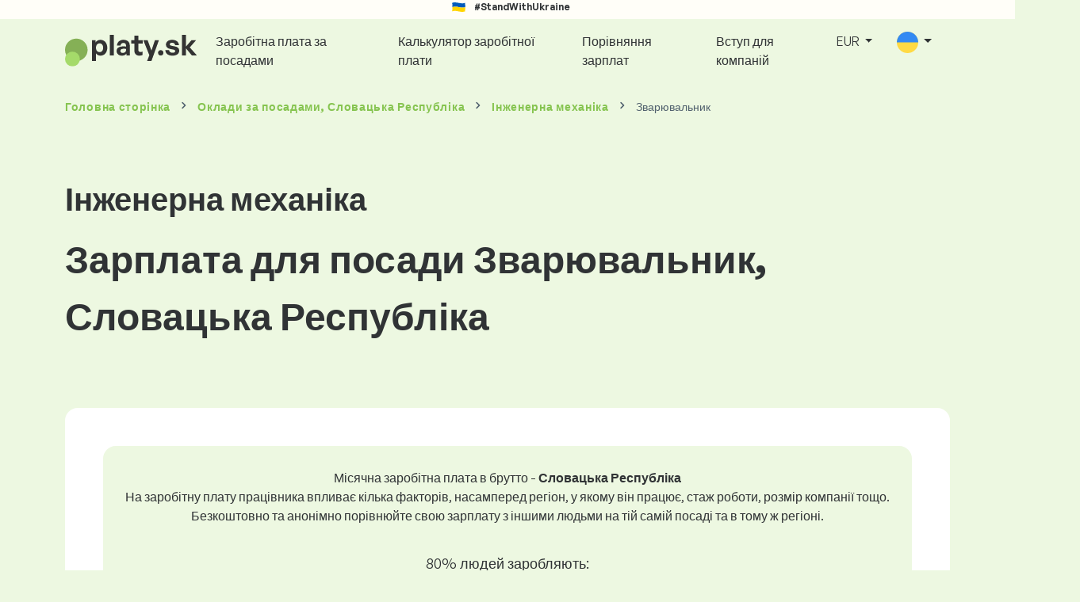

--- FILE ---
content_type: text/html; charset=UTF-8
request_url: https://www.platy.sk/uk/zarplaty/-nzhenerna-mekhan-ka/zvarjuvalnik
body_size: 13353
content:
<!doctype html>
<html lang="uk" >

<head prefix="og: http://ogp.me/ns# fb: http://ogp.me/ns/fb# website: http://ogp.me/ns/website#">
    
                <meta name="facebook-domain-verification" content="el2wgdxmk4cy7s3k4ame3n5ghu7pr2">

    <!-- Google Tag Manager -->
    <script>(function(w,d,s,l,i){w[l]=w[l]||[];w[l].push({'gtm.start':
                new Date().getTime(),event:'gtm.js'});var f=d.getElementsByTagName(s)[0],
            j=d.createElement(s),dl=l!='dataLayer'?'&l='+l:'';j.async=true;j.src=
            'https://www.googletagmanager.com/gtm.js?id='+i+dl;f.parentNode.insertBefore(j,f);
        })(window,document,'script','dataLayer','GTM-WKN5');</script>
    <!-- End Google Tag Manager -->
    
    
    <meta charset="utf-8">
    <meta http-equiv="X-UA-Compatible" content="IE=edge">
    <meta name="viewport" content="width=device-width, initial-scale=1, shrink-to-fit=no">

            <link rel="preconnect" href="https://cdn.jsdelivr.net">
        <link rel="preconnect" href="https://fonts.googleapis.com">
        <link rel="preconnect" href="https://fonts.gstatic.com" crossorigin>
    
    
    
    
    <meta name="csrf-token" content="icRezo9Du8lePAg5iWn1TjDbL20YWrgNwn0BjdIB">

    
    <link href="https://fonts.googleapis.com/css?family=Source+Sans+Pro:400,600,700&amp;subset=latin-ext"
          rel="stylesheet">
    <link rel="stylesheet" href="https://www.platy.sk/static/css/redesign.css?17679492471471F262">

            <link rel="stylesheet" href="https://fonts.googleapis.com/css2?family=Inter:wght@400;600;700&display=swap">
        <link rel="stylesheet" href="https://cdn.jsdelivr.net/npm/@almacareer/cookie-consent-manager@3/CookieConsentManager.min.css">
        <link rel="stylesheet" href="https://cdn.jsdelivr.net/npm/@almacareer/cookie-consent-manager@3/CookieConsentManagerThemes.min.css">
        <link rel="stylesheet" href="https://www.platy.sk/static/css/cookie-consent-colors.css?17679492471471F262">
    
    
    
            <link rel="canonical" href="https://www.platy.sk/uk/zarplaty/-nzhenerna-mekhan-ka/zvarjuvalnik"/>
    
    
    
                    <title>Зарплата Зварювальник - Словацька Республіка</title>

    
    
    
    <meta name="description" content="Знайдіть та порівняйте зарплати для Зварювальник (Інженерна механіка) у найбільшій та найчастіше оновлюваній публічній базі даних зарплат." />

    
        <meta name="keywords" content="заробітна плата, оклад, заробітна плата, порівняння зарплат, огляд заробітної плати, таблиця заробітної плати" />
    
    
                    <link rel="shortcut icon" href="https://www.platy.sk/c/images/logo/1/favicon_2025.svg?langprefix=uk&amp;17679492471471F262" type="image/x-icon" media="screen, print"/>
            
    
    
    <link rel="alternate" href="https://www.platy.sk/platy/strojarstvo/zvarac" hreflang="x-default" />

    
                    <link rel="alternate" href="https://www.platy.sk/en/salaryinfo/mechanical-engineering/welder" hreflang="en" />
                            <link rel="alternate" href="https://www.platy.sk/platy/strojarstvo/zvarac" hreflang="sk" />
                            <link rel="alternate" href="https://www.platy.sk/uk/zarplaty/-nzhenerna-mekhan-ka/zvarjuvalnik" hreflang="uk" />
            
    
    
    <meta property="og:title" content="Зарплата Зварювальник - Словацька Республіка">
    <meta property="og:type" content="website">
    <meta property="og:url" content="https://www.platy.sk/uk/zarplaty/-nzhenerna-mekhan-ka/zvarjuvalnik?fwd_lang=0">
    <meta property="og:description" content="Знайдіть та порівняйте зарплати для Зварювальник (Інженерна механіка) у найбільшій та найчастіше оновлюваній публічній базі даних зарплат." />
    <meta property="og:image" content="https://www.platy.sk/static/images/og/main_sk.png?17679492471471F262">
    <meta property="og:site_name" content="Paylab - Salary survey, Compare salary, Salary data" />

    
    <script>
    function setCookie(key, value, expireMinutes) {
        var expires = new Date();
        expires.setTime(expires.getTime() + expireMinutes * 60 * 1000);
        document.cookie = key + '=' + value + ';expires=' + expires.toUTCString() + ';path=/';
    }

    function getCookie(key) {
        var keyValue = document.cookie.match('(^|;) ?' + key + '=([^;]*)(;|$)');
        return keyValue ? keyValue[2] : null;
    }
</script>


</head>
<body class=" "
      data-spy="scroll" data-target="#scroll_menu"
      data-offset="0" itemscope itemtype="https://schema.org/WebPage">
<script
    src="https://js.sentry-cdn.com/c6c1e78e976713f8f417a062ed0c7313.min.js"
    crossorigin="anonymous"
></script>

        <!-- Google Tag Manager (noscript) -->
    <noscript><iframe src="https://www.googletagmanager.com/ns.html?id=GTM-WKN5"
                      height="0" width="0" style="display:none;visibility:hidden"></iframe></noscript>
    <!-- End Google Tag Manager (noscript) -->
    
<div id="support_ukraine">
    <img src="https://www.platy.sk/static/images/icon/ukraine_flag.svg?17679492471471F262" alt="Support Ukraine">
    <span>#StandWithUkraine</span>
</div>

    
        <div class="container">
        <div class="row">
            <div class="d-none d-md-block col-md-12">
                <div style="text-align: center;">
                    <div class=""><ins data-revive-zoneid="232" data-revive-id="61bcfec77204245b2010a3028b42db01"></ins>
</div>
                </div>
            </div>
            <div class="col-12 d-md-none">
                <div style="text-align: center;">
                    <div class=""><ins data-revive-zoneid="234" data-revive-id="61bcfec77204245b2010a3028b42db01"></ins>
</div>
                </div>
            </div>
        </div>
    </div>
    

<nav class="navbar navbar-expand-lg d-print-none">
    <div class="container">
        <a itemprop="primaryImageOfPage" class="navbar-brand logo" href="https://www.platy.sk/uk">
            <img src="https://www.platy.sk/c/images/logo/1/platy_sk.svg?langprefix=uk&amp;17679492471471F262"
                 alt="logo Platy.sk">
        </a>
        <button class="navbar-toggler" type="button" data-bs-toggle="collapse" data-bs-target="#navbarTogglerId" aria-controls="navbarTogglerId" aria-expanded="false" aria-label="Toggle navigation">
            <span class="navbar-toggler-icon"></span>
        </button>

        <div class="collapse navbar-collapse" id="navbarTogglerId">
            
            <ul class="navbar-nav me-auto mb-2 mb-lg-0">
                
                                    <li class="nav-item">
                        <a id="menu_link_browse_salaries" class="nav-link" href="https://www.platy.sk/uk/zarplaty">Заробітна плата за посадами</a>
                    </li>
                
                
                                    <li class="nav-item">
                        <a id="menu_link_salary_calculator" class="nav-link" href="https://www.platy.sk/uk/kalkulyator-zarplati">Калькулятор заробітної плати</a>
                    </li>
                
                <li class="nav-item"><a class="nav-link" id="top_menu_enter_survey" href="https://www.platy.sk/uk/opytuvannya-zarplat-wizard">Порівняння зарплат</a></li>
            </ul>

            
            <ul class="navbar-nav">
                                    
                    <li class="nav-item"><a class="nav-link" href="https://www.platy.sk/uk/paylab?lang=sk">Вступ для компаній</a></li>
                








                                    <li class="nav-item dropdown">
                        <a class="nav-link dropdown-toggle" href="#" role="button" id="navbarCurrencyDropdown" data-bs-toggle="dropdown" aria-expanded="false">
                            EUR
                        </a>

                        <div class="dropdown-menu" aria-labelledby="navbarCurrencyDropdown">
                                                            <a class="dropdown-item nav-link" href="https://www.platy.sk/uk/zarplaty/-nzhenerna-mekhan-ka/zvarjuvalnik?global_currency=EUR">
                                    EUR
                                </a>
                                                            <a class="dropdown-item nav-link" href="https://www.platy.sk/uk/zarplaty/-nzhenerna-mekhan-ka/zvarjuvalnik?global_currency=USD">
                                    USD
                                </a>
                                                    </div>
                    </li>
                
                
                                    <li class="nav-item dropdown">
                        <a class="nav-link dropdown-toggle" href="#" role="button" id="navbarLangDropdown" data-bs-toggle="dropdown" aria-expanded="false">
                            <img src="https://www.platy.sk/static/images/flags/uk.svg?17679492471471F262" class="lang-icon" alt="switch language">
                        </a>

                        <div class="dropdown-menu" aria-labelledby="navbarLangDropdown">
                                                            <a class="dropdown-item nav-link" href="https://www.platy.sk/en/salaryinfo/mechanical-engineering/welder">
                                    <img src="https://www.platy.sk/static/images/flags/gb.svg?17679492471471F262" class="lang-icon" alt="en flag">
                                    English
                                </a>
                                                            <a class="dropdown-item nav-link" href="https://www.platy.sk/platy/strojarstvo/zvarac?res_lang=1">
                                    <img src="https://www.platy.sk/static/images/flags/sk.svg?17679492471471F262" class="lang-icon" alt="sk flag">
                                    Slovenský
                                </a>
                                                            <a class="dropdown-item nav-link" href="https://www.platy.sk/uk/zarplaty/-nzhenerna-mekhan-ka/zvarjuvalnik">
                                    <img src="https://www.platy.sk/static/images/flags/uk.svg?17679492471471F262" class="lang-icon" alt="uk flag">
                                    Українська
                                </a>
                                                    </div>
                    </li>
                
                                </ul>
        </div>
    </div>
</nav>

    <div class="fixed-signup-button text-center d-lg-none d-print-none">
        <div class="container">
            <div class="row">
                <div class="col-12 col-md-4 mx-auto">
                                        <a id="bottom_link_compare_your_salary" href="https://www.platy.sk/uk/opytuvannya-zarplat-wizard/steps/1/114c22" class="btn btn-primary btn-block">Порівняйте свою зарплату</a>
                                    </div>
            </div>
        </div>
    </div>


    <div class="container">
        <div class="row d-none d-print-block">
            <div class="col-3 offset-2" style="height: 150px; background: none;">
                <img src="https://www.platy.sk/c/images/logo/1/platy_sk.svg?langprefix=uk&amp;17679492471471F262" style="width: 100px; background-color: #ffffff;" alt="logo">
            </div>
        </div>
    </div>

<div class="clearfix"></div>


 

<div class="container">
    <nav id="breadcrumb" aria-label="breadcrumb">
        <ol class="breadcrumb d-none d-md-flex ">
                            <li class="breadcrumb-item"><a href="https://www.platy.sk/uk">Головна сторінка</a></li>
            
                                                <li class="breadcrumb-item"><a href="https://www.platy.sk/uk/zarplaty">Оклади <span>за посадами</span>, Словацька Республіка</a></li>
                                    <li class="breadcrumb-item"><a href="https://www.platy.sk/uk/zarplaty/-nzhenerna-mekhan-ka">Інженерна механіка</a></li>
                            
                            <li class="breadcrumb-item active" aria-current="page">Зварювальник</li>
                    </ol>
        <ol class="breadcrumb d-flex d-md-none ">
            
                            <li class="breadcrumb-item breadcrumb-back-sign"><a href="https://www.platy.sk/uk/zarplaty/-nzhenerna-mekhan-ka">Назад до <b>Інженерна механіка</b></a></li>
                    </ol>
    </nav>
</div>


<div itemprop="mainContentOfPage">
        <div class="container main">
        <div class="category-heading">
            <h2>Інженерна механіка</h2>
            <h1>Зарплата для посади Зварювальник, Словацька Республіка</h1>
        </div>

        <div class="box-lightest mb-4">
            <div class="row">
                <div class="col">
                                            <div class="landing-page-top-block category-landing-page box-b2c">
                            <div
                                class="text-center mt-1">Місячна заробітна плата в брутто - <b>Словацька Республіка</b></div>
                            <div class="text-center">На заробітну плату працівника впливає кілька факторів, насамперед регіон, у якому він працює, стаж роботи, розмір компанії тощо. <br>
Безкоштовно та анонімно порівнюйте свою зарплату з іншими людьми на тій самій посаді та в тому ж регіоні.</div>

                            <div class="row">
    <div class="col-12 position-relative simple-range-chart">
        
        <div class="range-chart-top">
            <div class="range-chart-text">80% людей заробляють:</div>
            <div class="range-chart-values">1253 - 2538 EUR</div>
        </div>

        
        <div class="range-chart-canvas w-100 position-relative" style="height: 82px;">
            <div class="range-chart-bar"></div>
            <div class="range-chart-canvas-line" style="left: 10%;"></div>
            <div class="range-chart-canvas-line" style="left: 90%;"></div>
        </div>

        <div class="d-flex align-self-stretch justify-content-between my-3">
            <div class="text-start"><span>10% заробляють менше</span>
                <span class="value text-nowrap" data-monthly-value="1253" data-skip-yearly="" data-currency="EUR" data-precision="0" data-shorten="" ><b>1253 EUR</b></span>
            </div>
            <div class="text-end"><span>10% заробляють більше</span>
                <span class="value text-nowrap" data-monthly-value="2538" data-skip-yearly="" data-currency="EUR" data-precision="0" data-shorten="" ><b>2538 EUR</b></span>
            </div>
        </div>
    </div>
</div>

                            <div class="row d-none d-md-block">
                                <div class="col-12 text-center">
                                    <a href="https://www.platy.sk/uk/opytuvannya-zarplat-wizard/steps/1/114c22" id="position_detail_enter_survey"
                                       class="btn btn-primary">Порівняйте свою зарплату з іншими</a>
                                </div>
                            </div>

                            <hr>

                            <div class="row text-start">
                                <div class="col-12 mt-2 mt-lg-4">
                                    <div class="mb-4">
                                        <a class="mb-4" data-bs-toggle="collapse" href="#collapseExplanation"
                                           role="button"
                                           aria-expanded="false" aria-controls="collapseExplanation">
                                            Що означають дані на графіку?
                                        </a>
                                    </div>
                                    <div class="collapse" id="collapseExplanation">
                                        Заробітна плата в опитуванні виражена в нетто.<br>
<br>
Згідно з опитуванням про зарплату Platy.sk, 80% людей на позиції Зварювальник у Словацька Республіка заробляють від <b><span class="text-nowrap">1253 EUR</span></b> до <b><span class="text-nowrap">2538 EUR</span></b> щомісяця у брутто.<br>
<br>
10% працівників заробляють менше ніж <b><span class="text-nowrap">1253 EUR</span></b> і 10% людей заробляють більше <b><span class="text-nowrap">2538 EUR</span></b>.<br>
<br>
Опитування базується на даних співробітників, очищених від крайніх і повторюваних значень. Пройшовши безкоштовне анонімне опитування, ви отримаєте точніше порівняння зарплати з іншими людьми, які працюють на тій самій посаді, що й ви.
                                    </div>
                                </div>
                                <div class="col-12 d-block d-md-none">
                                    <a href="https://www.platy.sk/uk/opytuvannya-zarplat-wizard/steps/1/114c22" id="position_detail_enter_survey_mobile"
                                       class="">Порівняйте свою зарплату з іншими</a>
                                </div>
                            </div>
                        </div>
                    
                    <div class="share-btn-category mt-4">
    <div class="row justify-content-center mx-2">

        
        <div class="col-6 col-lg-auto px-2 px-lg-1">
            <a id="fb-share-cat" class="btn share-btn share-btn-facebook"
               href="https://www.facebook.com/sharer/sharer.php?u=https://www.platy.sk/uk/zarplaty/-nzhenerna-mekhan-ka/zvarjuvalnik"
               title="Share on Facebook">
                <img src="https://www.platy.sk/static/images/icons/facebook.svg?17679492471471F262" alt="FB icon">
                <span class="share-btn-text">Share</span>
            </a>
        </div>

        
        <div class="col-6 col-lg-auto px-2 px-lg-1">
            <a id="tw-share-cat" class="btn share-btn share-btn-twitter"
               href="https://twitter.com/share?url=https://www.platy.sk/uk/zarplaty/-nzhenerna-mekhan-ka/zvarjuvalnik"
               title="Share on Twitter">
                <img src="https://www.platy.sk/static/images/icons/x.svg?17679492471471F262" alt="X icon">
                <span class="share-btn-text">Tweet</span>
            </a>
        </div>

        
        <div class="col-6 col-lg-auto px-2 px-lg-1">
            <a id="li-share-cat" class="btn share-btn share-btn-linkedin"
               href="https://www.linkedin.com/shareArticle?mini=true&url=https://www.platy.sk/uk/zarplaty/-nzhenerna-mekhan-ka/zvarjuvalnik"
               title="Share on LinkedIn">
                <img src="https://www.platy.sk/static/images/icons/linkedin.svg?17679492471471F262" alt="LinkedIn icon">
                <span class="share-btn-text">Share</span>
            </a>
        </div>

        
        <div class="col-6 col-lg-auto px-2 px-lg-1">
            <a id="pi-share-cat" class="btn share-btn share-btn-pinterest"
                href="https://www.pinterest.com/pin/create/button/?url=https://www.platy.sk/uk/zarplaty/-nzhenerna-mekhan-ka/zvarjuvalnik"
                title="Share on Pinterest">
                <img src="https://www.platy.sk/static/images/icons/pinterest.svg?17679492471471F262" alt="Pinterest icon">
                <span class="share-btn-text">Save</span>
            </a>
        </div>

        
        <div class="col-12 col-lg-auto px-2 px-lg-1">
            <a id="grey-share-cat" class="btn share-btn share-btn-link"
                href="#"
                title="Get chart link"
                onclick="navigator.clipboard.writeText('https://www.platy.sk/uk/zarplaty/-nzhenerna-mekhan-ka/zvarjuvalnik').then(function() {
                    alert('URL-адресу успішно скопійовано, ви можете використовувати його.');
                }, function() {
                    alert('Не вдалося скопіювати URL-адресу посилання, спробуйте ще раз.');
                });">
                <img src="https://www.platy.sk/static/images/icons/share.svg?17679492471471F262" alt="Share icon">
                <span class="share-btn-text">Get link</span>
            </a>
        </div>
    </div>
</div>

<script>
    (function(){
        let shareButtons = document.querySelectorAll(".share-btn");

        if (shareButtons) {
            [].forEach.call(shareButtons, function(button) {
                button.addEventListener("click", function(event) {
                    let width = 650,
                        height = 450;

                    event.preventDefault();
                    if (this.id !== 'grey-share-cat') {
                        window.open(this.href, 'Share Dialog', 'menubar=no,toolbar=no,resizable=yes,scrollbars=yes,width=' + width + ',height=' + height + ',top=' + (screen.height / 2 - height / 2) + ',left=' + (screen.width / 2 - width / 2));
                    }
                });
            });
        }
    })();
</script>

                </div>
            </div>
        </div>

                    <div class="box-lightest mb-4">
                <div class="row">
                    <div class="col-12 job-description">
                        <h2>Яку роботу зазвичай виконує Зварювальник</h2>

                        <ul class="green-squared-bullets"><li>Зварювання металів, пластиків та полімерів відповідно до технічної документації.</li><li>Визначення відповідних методів зварювання та процедур виконання робіт.</li><li>Використання зварювальних інструментів та приладів, відповідальність за правильне налаштування та використання.</li><li>Очищення, полірування та інші завершальні роботи зі зварних швів.</li><li>Перевірка якості зварних швів за допомогою серії тестів.</li><li>Догляд та підтримка технічного обладнання у робочому стані.</li></ul>

                    </div>
                </div>
            </div>
        
                    <div class="box-b2b mb-4">
    <div class="row">
        <div class="col-12 mb-3">
            <h3>Справедливо встановлюйте зарплати своїх співробітників. У цьому вам допоможе детальний звіт про заробітну плату, з яким ви завжди матимете під рукою відповідні дані про зарплату.</h3>
            Справедливо встановлюйте зарплати своїх співробітників. У цьому вам допоможе детальний звіт про заробітну плату, з яким ви завжди матимете під рукою відповідні дані про зарплату.
        </div>
        <div class="col-12">
            <a id="position_try_salary_tool_button" class="btn btn-info" href="https://www.platy.sk/uk/paylab">Спробуйте інструмент зарплати безкоштовно</a>
        </div>
    </div>
</div>
        
        <section id="career_tree_block" >

        <div class="row m-0">
            <div class="col-12">
                                    <h2>Найпоширеніший кар’єрний шлях співробітника</h2>
                    <p>На графіку показано, як працівники найчастіше прогресують у своїй кар’єрі. Натисніть на назву посади, щоб переглянути її деталі з даними про зарплату.</p>
                            </div>
        </div>

        <div class="loader" style="width: 7%; height: auto;">
            <img src="https://www.platy.sk/static/images/loader.svg?17679492471471F262">
        </div>

        <div class="career_tree_content" style="display:none;">
            <div id="career_tree_legend" class="col-12">
                <div><span class="color-rectangle most-usual"></span>Найчастіше (> 15%)</div>
                <div><span class="color-rectangle not-usual"></span>Нечасто (5-15%)</div>
                <div><span class="color-rectangle rare"></span>Рідко (<5%)</div>
            </div>
            <div style="display:flex;flex-direction:column">
                <div id="career_tree" style="width:800px; height:600px;" class="d-none d-lg-block mx-auto"></div>
                <div id="career_tree_small" style="width:400px; height:300px;" class="d-block d-lg-none mx-auto"></div>
            </div>
        </div>
</section>


        <div class="box-lightest mb-4">
            <div class="row">
                <div class="col">
                    <h2 class="position-lp">Посада Зварювальник на ринку праці</h2>
                </div>
            </div>

            <div class="row row-cols-1 row-cols-lg-3">
                <div class="col mb-3">
                    <div class="box-b2c h-100 text-center">
                        <p class="box-text">Посада <br> в рейтингу заробітної плати
</p>

<div class="green-figures">
    351. місце 
</div>
                    </div>
                </div>

                <div class="col mb-3">
                    <div class="box-b2c h-100 text-center">
                        <p class="box-text">Представництво жінок на посадах</p>

<div class="green-figures">
    0%
</div>
                    </div>
                </div>

                <div class="col mb-3">
                    <div class="box-b2c h-100 text-center">
                        <p class="box-text">Середній вік респондента на посаді <br>
</p>

<div class="green-figures">
    39 
</div>
                    </div>
                </div>
            </div>

            
            <div class="row">
                <div class="col-12">
                    <div class="position-ranking">
                        
                        
                            
                                                            <div class="left-position">
                            
                            
                                
                                <div class="position-item ">
                                    <div class="">
                                        <p class="position-number">678. місце</p>
                                        <div class="position-and-sector">
                                            <p class="name-of-position">Прибиральниця</p>
                                            <p class="industry-sector">Низькокваліфікована робоча сила</p>
                                        </div>
                                        <div class="salary-icon"><img
                                                src="https://www.platy.sk/static/images/salary_group_1.svg?17679492471471F262"
                                                alt="Salary group 1">
                                        </div>
                                        <p class="amount-of-salary">915 - 1207 EUR</p>
                                    </div>
                                </div>

                            
                                                            </div>
                                                    
                            
                                                            <div class="middle-positions">
                                                            
                            
                                
                                <div class="position-item ">
                                    <div class="">
                                        <p class="position-number">352. місце</p>
                                        <div class="position-and-sector">
                                            <p class="name-of-position">Кошторисник</p>
                                            <p class="industry-sector">Будівництво та нерухомість</p>
                                        </div>
                                        <div class="salary-icon"><img
                                                src="https://www.platy.sk/static/images/salary_group_2.svg?17679492471471F262"
                                                alt="Salary group 2">
                                        </div>
                                        <p class="amount-of-salary">1295 - 2482 EUR</p>
                                    </div>
                                </div>

                            
                                                    
                            
                            
                            
                                
                                <div class="position-item  next-position">
                                    <div class="">
                                        <p class="position-number">351. місце</p>
                                        <div class="position-and-sector">
                                            <p class="name-of-position">Зварювальник</p>
                                            <p class="industry-sector">Інженерна механіка</p>
                                        </div>
                                        <div class="salary-icon"><img
                                                src="https://www.platy.sk/static/images/salary_group_2.svg?17679492471471F262"
                                                alt="Salary group 2">
                                        </div>
                                        <p class="amount-of-salary">1253 - 2538 EUR</p>
                                    </div>
                                </div>

                            
                                                    
                            
                            
                            
                                
                                <div class="position-item  next-position">
                                    <div class="">
                                        <p class="position-number">350. місце</p>
                                        <div class="position-and-sector">
                                            <p class="name-of-position">Фахівець із іпотечних застав</p>
                                            <p class="industry-sector">Банківська справа</p>
                                        </div>
                                        <div class="salary-icon"><img
                                                src="https://www.platy.sk/static/images/salary_group_2.svg?17679492471471F262"
                                                alt="Salary group 2">
                                        </div>
                                        <p class="amount-of-salary">1459 - 2286 EUR</p>
                                    </div>
                                </div>

                            
                                                            </div>
                                                    
                            
                                                            <div class="right-position">
                                                            
                            
                                
                                <div class="position-item ">
                                    <div class="">
                                        <p class="position-number">1. місце</p>
                                        <div class="position-and-sector">
                                            <p class="name-of-position">Директор з розвитку</p>
                                            <p class="industry-sector">Топ-менеджмент</p>
                                        </div>
                                        <div class="salary-icon"><img
                                                src="https://www.platy.sk/static/images/salary_group_3.svg?17679492471471F262"
                                                alt="Salary group 3">
                                        </div>
                                        <p class="amount-of-salary">3521 - 13438 EUR</p>
                                    </div>
                                </div>

                            
                                                            </div>
                                                                        </div>
                </div>
            </div>

            <div class="row">
                <div class="col-8 col-lg-5 d-none d-md-block mx-auto" style="position: relative;">
                    <div class="make-comparison-highlight-block text-center">
                        <h4>Цей діапазон зарплат занадто великий?</h4>
                        <p>Ви можете дізнатися середню зарплату у вашому регіоні, заповнивши коротку анкету</p>
                        <a href="https://www.platy.sk/uk/opytuvannya-zarplat-wizard/steps/1/114c22"
                           class="btn btn-secondary"
                           id="position_detail_ranking_enter_survey">Порівняйте свою зарплату з іншими</a>
                    </div>
                </div>
            </div>
        </div>

                    <div class="box-lightest mb-3">
                <div class="row">
                    <div class="col-12">
                        <h3><b>Пропозиції роботи</b>, які підходять для вашої посади:</h3>
                        <p>Знайдіть для себе кращі умови заробітної плати або фінансові та нефінансові переваги.</p>
                        <a class="btn btn-primary"
                           href="https://www.profesia.sk/praca/?search_anywhere=%D0%97%D0%B2%D0%B0%D1%80%D1%8E%D0%B2%D0%B0%D0%BB%D1%8C%D0%BD%D0%B8%D0%BA"
                           target="_blank">Перегляньте пропозиції роботи, які відповідають вашій посаді <br></a>
                    </div>
                </div>
            </div>
        
                    <div class="row justify-content-center mb-5 mt-5">
                <div class="col-12 text-center">
                    <h3>Отримайте детальну інформацію про зарплати в Словаччині</h3>
                </div>

                
                <div class="col-12 col-md-4 mt-0 mb-5">
                    <div class="card pricelist-card h-100">
                        <div class="card-header">
                            <div class="card-subtitle">
                                Заробітна плата від працівників
                            </div>
                            <div class="package-name">
                                
                            </div>
                            <div class="package-highlights">
                                
                            </div>
                        </div>
                        <div class="card-body">
                            <div class="package-price">
                                99,00 EUR*
                            </div>
                                                        <div class="package-users">
                                Доступ для 1 користувача
                            </div>
                            <div class="package-usage">
                                Ідеально підходить для одноразового аналізу конкретної посади.
                            </div>
                        </div>
                        <div class="card-footer">
                            <div class="package-contains">
                                <div class="intro">
                                    Звіт про заробітну плату містить:
                                </div>

                                <ul class="spaced-list painted-blue"><li>Заробітна плата за посадою за регіоном, освітою, досвідом, розміром компанії, віком</li><li>Розподіл респондентів за групами заробітної плати</li><li>Діапазон заробітної плати від 1 до 9 децилів</li><li>Розподіл усіх відстежуваних нефінансових вигод</li><li>Аналіз фінансових вигод</li></ul>
                            </div>

                            <a id="paylab_employee_prices_order_report"
                               href="https://www.platy.sk/uk/cart/pro/choice?cat_pos=114c20"
                               class="btn btn-primary w-100"></a>
                            <div class="text-center">
                                <a id="paylab_employee_prices_show_report"
                                   href="https://www.platy.sk/uk/report/professional/demo/pdf" class="arrow-link"
                                   target="_blank">Показати зразок звіту (лише словацька мова)</a>
                            </div>
                        </div>
                    </div>
                </div>
            </div>
        
        <ins data-revive-zoneid="239" data-revive-id="61bcfec77204245b2010a3028b42db01"></ins>

                    <div class="box-lightest mb-4">
                <h2 class="h5 mt-0"></h2>
                <p>Часті запитання та відповіді про зарплату на посаді Зварювальник.</p>

                <div class="col-lg-12 accordion" id="positionLPFaqAccordion">
                    <div class="accordion-item">
            <h4 class="accordion-header" id="heading1">
                <button class="w-100 accordion-button collapsed text-start" type="button" data-bs-toggle="collapse" data-bs-target="#collapse1" aria-expanded="false" aria-controls="collapse1">
                    Яка зарплата або скільки заробляють на посаді Зварювальник у країні Словацька Республіка?
                </button>
            </h4>

            <div id="collapse1" class="accordion-collapse collapse" data-bs-parent="#methodologyAccordion">
                <div class="accordion-body">
                    Загальний розмір валової зарплати на посаді Зварювальник становить від 1132 EUR до 3790 EUR на місяць. Для точного порівняння рекомендуємо порівняти свою зарплату через анкету на Platy.sk, щоб отримати точніший огляд із урахуванням регіону, де ви працюєте.
                </div>
            </div>
        </div>
                    <div class="accordion-item">
            <h4 class="accordion-header" id="heading2">
                <button class="w-100 accordion-button collapsed text-start" type="button" data-bs-toggle="collapse" data-bs-target="#collapse2" aria-expanded="false" aria-controls="collapse2">
                    Які найвищі зарплати на посаді Зварювальник?
                </button>
            </h4>

            <div id="collapse2" class="accordion-collapse collapse" data-bs-parent="#methodologyAccordion">
                <div class="accordion-body">
                    Найбільш оплачувані працівники на посаді Зварювальник мають загальну валову зарплату щонайменше 2538 EUR на місяць.
                </div>
            </div>
        </div>
                    <div class="accordion-item">
            <h4 class="accordion-header" id="heading3">
                <button class="w-100 accordion-button collapsed text-start" type="button" data-bs-toggle="collapse" data-bs-target="#collapse3" aria-expanded="false" aria-controls="collapse3">
                    Скільки я зароблю як Зварювальник?
                </button>
            </h4>

            <div id="collapse3" class="accordion-collapse collapse" data-bs-parent="#methodologyAccordion">
                <div class="accordion-body">
                    10% найбільш оплачуваних працівників на цій посаді мають загальну валову зарплату понад 2538 EUR на місяць, а 10% найменш оплачуваних — менше 1253 EUR.
Взявши участь у нашому опитуванні про зарплати, ви отримаєте точне порівняння вашої зарплати із середнім на ринку з урахуванням регіону, де ви працюєте.
                </div>
            </div>
        </div>
                    <div class="accordion-item">
            <h4 class="accordion-header" id="heading4">
                <button class="w-100 accordion-button collapsed text-start" type="button" data-bs-toggle="collapse" data-bs-target="#collapse4" aria-expanded="false" aria-controls="collapse4">
                    Яку зарплату мені очікувати на посаді Зварювальник після 5 років досвіду?
                </button>
            </h4>

            <div id="collapse4" class="accordion-collapse collapse" data-bs-parent="#methodologyAccordion">
                <div class="accordion-body">
                    Після 5 років роботи на посаді Зварювальник заробіток становить 1881 EUR на місяць (у валовому вираженні).
                </div>
            </div>
        </div>
                    <div class="accordion-item">
            <h4 class="accordion-header" id="heading5">
                <button class="w-100 accordion-button collapsed text-start" type="button" data-bs-toggle="collapse" data-bs-target="#collapse5" aria-expanded="false" aria-controls="collapse5">
                    Як домовитися про кращу зарплату?
                </button>
            </h4>

            <div id="collapse5" class="accordion-collapse collapse" data-bs-parent="#methodologyAccordion">
                <div class="accordion-body">
                    До переговорів щодо заробітної плати потрібно добре підготуватися. Під час переговорів рекомендуємо зосередитися на таких аспектах:<br>
<ul> <li>дізнайтеся поточну ринкову вартість посади – на Platy.sk це можна зробити безкоштовно та анонімно</li> <li>підкресліть свій досвід та результати – важливо правильно обрати час для розмови про зарплату</li> <li>розширені обов’язки – якщо ви працюєте понад свою роль та відповідальності</li> <li>підготуйте альтернативи – якщо підвищення зарплати неможливе, є інші варіанти (бонуси, додаткова відпустка тощо)</li> </ul>
                </div>
            </div>
        </div>
                    <div class="accordion-item">
            <h4 class="accordion-header" id="heading6">
                <button class="w-100 accordion-button collapsed text-start" type="button" data-bs-toggle="collapse" data-bs-target="#collapse6" aria-expanded="false" aria-controls="collapse6">
                    На яких даних ґрунтується розрахунок заробітної плати?
                </button>
            </h4>

            <div id="collapse6" class="accordion-collapse collapse" data-bs-parent="#methodologyAccordion">
                <div class="accordion-body">
                    Дані про зарплати взяті з опитувальника, де кожен може анонімно порівняти свою зарплату з іншими працівниками на тій самій посаді. Ми очищаємо та обробляємо ці дані за нашою методикою. Для позиції Зварювальник наразі зібрано 193 перевірених респондентів.
                </div>
            </div>
        </div>
    </div>
            </div>
            </div>

    <div class="modal" id="sorryNoIeModal" tabindex="-1" role="dialog">
    <div class="modal-dialog no-ie-box" role="document">
        <div class="modal-content">
            <div class="modal-body text-center m-2">

                <img src="https://www.platy.sk/static/images/icons/warning_icon.svg?17679492471471F262" style="height: 148px;" class="m-3">

                <h4>Будь ласка, завантажте підтримуваний веб-переглядач, щоб використовувати  Platy.sk</h4>

                <div class="modal-text"><p> Platy.sk ми створили за допомогою найсучаснішої технології. Завдяки цьому веб Platy.sk швидшим і простішим у використанні. На жаль, ваш веб-переглядач не підтримує ці технології. </p> <br> <p> Завантажте один із цих чудових веб-переглядачів:</p></div>
                <div class="col-10 row my-5 mx-auto">
                    <div class="col browser-info">
                        <div>
                            <img src="https://www.platy.sk/static/images/icons/Google_Chrome_icon.png?17679492471471F262" alt="Chrome icon">
                        </div>
                        <div class="version">
                            <b>Google Chrome</b><br> Version 50+
                        </div>
                    </div>
                    <div class="col browser-info separated">
                        <div>
                            <img src="https://www.platy.sk/static/images/icons/Firefox_icon.png?17679492471471F262" alt="Firefox icon">
                        </div>
                        <div class="version">
                            <b>Mozilla Firefox</b><br> Version 50+
                        </div>
                    </div>
                    <div class="col browser-info separated">
                        <div>
                            <img src="https://www.platy.sk/static/images/icons/Safari_icon.png?17679492471471F262" alt="Safari icon">
                        </div>
                        <div class="version">
                            <b>Apple Safari</b><br> Version 6+
                        </div>
                    </div>
                    <div class="col browser-info separated">
                        <div>
                            <img src="https://www.platy.sk/static/images/icons/Opera_icon.png?17679492471471F262" alt="Opera icon">
                        </div>
                        <div class="version">
                            <b>Opera</b><br> Version 50+
                        </div>
                    </div>
                </div>
                <div class="row">
                    <div class="col disclaimer text-center">
                        Ви оновили свій веб-переглядач і все ще маєте проблему? Будь ласка,  <a href="mailto:support@profesia.sk">зв’яжіться з нами </a>.
                    </div>
                </div>
            </div>
        </div>
    </div>
</div>

</div>


<!--  FOOTER  -->
<footer class="paylab-footer d-print-none">
    <div class="container">
        <div class="row">
            <div class="col-12 col-lg">
                <p class="headline">Порівняння вашої зарплати</p>
                <ul>
                                            <li>
                            <a href="https://www.platy.sk/uk/zarplata-v-krayini">Зарплати в Словацька Республіка</a>
                        </li>
                    
                                            <li><a href="https://www.platy.sk/uk/partner/region-list">Зарплати в регіонах Словаччини</a></li>
                    
                    
                                            <li>
                            <a href="https://www.paylab.com/global/countries"
                               target="_blank">Заробітна плата в інших країнах</a></li>
                    
                    <li>
                        <a href="https://www.platy.sk/uk/millionaire">Калькулятор мільйонера</a>
                    </li>

                                            <li><a href="https://www.platy.sk/uk/kalkulyator-zarplati">Калькулятор заробітної плати</a></li>
                    
                                                                        <li><a href="https://www.platy.sk/uk/najvyshhi-zarplaty/rejtyngy">ТОП зарплати</a></li>
                                                            </ul>
            </div>
            <div class="col-12 col-lg">
                <p class="headline">Документи</p>
                <ul>
                                            <li><a href="https://www.platy.sk/uk/umovy-vykorystannya">Умови продукту для клієнтів</a></li>
                    
                                            <li><a  id="footer_link_methodology" href="https://www.platy.sk/uk/metodologiya">Як працює сторінка Platy.sk</a></li>
                    
                    
                                            <li>
                            <a href="https://www.paylab.com/globalnyj/pro-nas" target="_blank">Про нас</a>
                        </li>
                                    </ul>
            </div>

                            <div class="col-12 col-lg">
                    <p class="headline">Компанії</p>
                    <ul>
                                                    <li><a href="https://www.platy.sk/uk/paylab/gender-pay-gap"></a></li>
                        
                                                    <li><a href="https://www.paylab.com/salary-report" target="_blank">Професійні звіти</a></li>
                        
                                                    <li><a href="https://www.platy.sk/uk/paylab?lang=sk">Вступ для компаній</a></li>
                        
                        
                        <li>
                                                            <a href="https://www.paylab.com/paylab-api" target="_blank">API Paylab</a>
                                                    </li>
                    </ul>
                </div>
                        <div class="col-12 col-lg">
                <p class="headline">Слідуй за нами</p>
                <ul>
                    <li><a href="https://www.platy.sk/uk/kontakt">Контакти</a></li>
                                            <li><a href="https://www.facebook.com/platysk/"
                               target="_blank">Facebook</a>
                        </li>
                    
                    
                    
                                            <li><a href="https://www.linkedin.com/company/18029653/"
                               target="_blank">Linkedin</a>
                        </li>
                    
                                    </ul>
            </div>
        </div>

        <div class="row">
            <hr class="footer-divider mb-3">
        </div>

        <div class="row justify-content-between">
            <div class="col-12 col-lg d-flex justify-content-center justify-content-lg-start align-items-center">
                                    <a href="https://www.almacareer.com/sk" class="powered-by-logo">
                        <img src="https://www.platy.sk/c/images/logo/1/AC_Secondary_RGB_Gray_Transparent.svg?langprefix=uk&amp;17679492471471F262" alt="partner logo"></a>
                            </div>

            <div class="col-12 col-lg-8 d-flex mt-3 mt-lg-0 align-items-center" style="word-wrap: break-word;">
                <div class="row justify-content-evenly w-100">
                    <div class="col-12 col-lg text-start text-lg-center">
                                                    <a href="https://www.platy.sk/uk/umovy-vykorystannya">Умови продукту для клієнтів</a>
                                            </div>

                                            <div class="col-12 col-lg mt-4 mt-lg-0 text-start text-lg-center">
                                                            <a href="https://www.platy.sk/uk/pryncypy-vykorystannya">Захист персональних даних</a>
                                                    </div>
                    
                    <div class="col-12 col-lg mt-4 mt-lg-0 text-start text-lg-center">
                                                    <a href="#" data-cc="show-preferencesModal">Налаштування файлів cookie</a>
                                            </div>
                </div>
            </div>

            <div class="col-12 col-lg d-flex justify-content-center justify-content-lg-end mt-3 mt-lg-0 align-items-center" style="gap: 16px;">
                                    <a href="https://www.facebook.com/platysk/"
                        target="_blank"><img src="https://www.platy.sk/static/images/icon/facebook_icon.svg?17679492471471F262" alt="Facebook"></a>
                                                    <a href="https://www.linkedin.com/company/18029653/"
                       target="_blank"><img src="https://www.platy.sk/static/images/icon/linkedin_icon.svg?17679492471471F262" alt="LinkedIn"></a>
                            </div>
        </div>

        <div class="row mt-4">
            <div class="col text-center">
                <p class="copyright">© 1997-2026 Alma Career Slovakia, All rights reserved! <br> PAYLAB is a member of the <a href="http://www.almamedia.com/" target="_BLANK">Alma Media</a> group</p>
            </div>
        </div>
    </div>
</footer>

    




<script src="https://www.platy.sk/static/js/app.js?17679492471471F262" defer></script>


    <script src="https://www.platy.sk/static/js/treeviz.js?17679492471471F262" defer></script>
    
    <script>
        let viewBoxWidth = 800;
        let viewBoxHeight = 600;

        function domReady () {
            let traverseNodes = function (idToFind, nodeToCheck) {
                let foundItem = null;

                if (idToFind === nodeToCheck.id) {
                    foundItem = nodeToCheck;
                } else {
                    nodeToCheck.children.forEach(function (item) {
                        if (item.id === idToFind) {
                            foundItem = item;
                        }
                    });
                }

                if (foundItem !== null) {
                    if (!foundItem.children && !foundItem._children) {
                        return false;
                    }

                    if (foundItem.children) {
                        foundItem._children = foundItem.children;
                        foundItem.children = null;
                    } else {
                        foundItem.children = foundItem._children;
                        foundItem._children = null;
                    }
                    return true;
                }
                return false;
            }

            // let toggleNode = function (node) {
            //     if (traverseNodes(node.data.id, originalData)) {
            //         myTree.refresh(originalData);
            //     }
            // };

            let isMobile = $("#career_tree").css('display') == 'none';

            let myTree = null;

            $.ajaxSetup({
                headers: {
                    'X-CSRF-TOKEN': $('meta[name="csrf-token"]').attr('content')
                }
            });

            $.ajax({
                url: "https://www.platy.sk/uk/ajax/get-career-tree-data",
                method: 'post',
                dataType: 'json',
                data: {
                    cat_pos: '114c22',
                    region_id: '9',
                    
                },
                success: function (result) {

                    $('.loader').hide();

                    if(typeof result.size !== "undefined" && result.size > 0) {
                        let careerTreeHeight = 800;

                        if (result.size < 5) {
                            careerTreeHeight = 600;
                        } else if (result.size > 9) {
                            careerTreeHeight = 1200;
                        }

                        $('#career_tree').css('height', careerTreeHeight);
                        $('#career_tree_small').css('height', careerTreeHeight/2);

                        $('div.career_tree_content').show();

                        myTree = Treeviz.create({
                            htmlId: isMobile ? 'career_tree_small' : 'career_tree',
                            idKey: "id",
                            hasFlatData: false,
                            relationnalField: "children",
                            hasPan: false,
                            hasZoom: false,
                            nodeWidth: isMobile ? 100 : 220,
                            nodeHeight: isMobile ? 60 : 90,
                            mainAxisNodeSpacing: "auto",
                            isHorizontal: true,
                            renderNode: function (node) {
                                let result = "<div class='position-block'><div class='name'><a href='" + node.data.href + "' class='link'>"
                                    + node.data.name +
                                    "</a></div><div class='category'>" + node.data.category + "</div>";

                                if (node.data.salary) {
                                    result = result + "<div class='salary'>" + node.data.salary + "</div></div>";
                                } else {
                                    result = result + "</div>";
                                }

                                return result;
                            },
                            linkWidth: (nodeData) => {
                                let fixWidth = isMobile ? 1 : 2;
                                if (nodeData.qty < 5) {
                                    return 5 * fixWidth;
                                } else if (nodeData.qty > 15) {
                                    return 10 * fixWidth;
                                } else {
                                    return 7 * fixWidth;
                                }
                            },
                            linkColor: (nodeData) => {
                                if (nodeData.qty < 5) {
                                    return 'rgba(144,201,31, 0.2)';
                                } else if (nodeData.qty > 15) {
                                    return 'rgba(144,201,31, 1)';
                                } else {
                                    return 'rgba(144,201,31, 0.6)';
                                }
                            },
                        });

                        window.addEventListener('resize', myTree.refresh(result.data));

                        // $('#career_tree svg')
                        //     .attr("viewBox", "0 0 " + viewBoxWidth + " " + viewBoxHeight)
                        //     .attr("preserveAspectRatio", "xMinYMin meet");
                    } else {
                        $('section#career_tree_block').hide();
                    }
                },
                error: function() {
                    $('section#career_tree_block').hide();
                }
            });
            if (jQuery().validator) {
                jQuery.extend(jQuery.validator.messages, {
                    required: "Ці дані є обов&#039;язковими",
                    email: "Невірна адреса електронної пошти.",
                });
            }
        }
    </script>
    <script>
        if (navigator.userAgent.match(/msie/i) || navigator.userAgent.match(/trident/i)){
            $('#sorryNoIeModal').modal({
                backdrop: 'static',
                keyboard: false
            });
        }
    </script>

<script>
    

    function redirectToUrl() {
        const select = document.getElementById("footer_switch_lang");
        const selectedOption = select.options[select.selectedIndex];
        const url = selectedOption.getAttribute("data-href");

        if (url) {
            window.location.href = url;
        }
    }

    function addLanguageSwitch() {
        if (document.getElementById("footer_switch_lang")) {
            new TomSelect("#footer_switch_lang", {
                create: false,
                maxOptions: null,
                onChange: function(values) {
                    redirectToUrl();
                }
            });
        }
    }

    // Mozilla, Opera, Webkit
    if ( document.addEventListener ) {
        document.addEventListener( "DOMContentLoaded", function(){
            document.removeEventListener( "DOMContentLoaded", arguments.callee, false);
            if (typeof domReady !== 'undefined') {
                domReady();
            }
            addLanguageSwitch();
        }, false );

        // If IE event model is used
    } else if ( document.attachEvent ) {
        // ensure firing before onload
        document.attachEvent("onreadystatechange", function(){
            if ( document.readyState === "complete" ) {
                document.detachEvent( "onreadystatechange", arguments.callee );
                if (typeof domReady !== 'undefined') {
                    domReady();
                }
                addLanguageSwitch();
                setTimeout(function() {
                    new bootstrap.Modal($('#ukraineSituationModal')).show();
                }, 5000);
            }
        });
    }
</script>

    <script defer src="https://cdn.jsdelivr.net/npm/@almacareer/cookie-consent-manager@3/init.js"></script>
    <script>
        window.addEventListener('DOMContentLoaded', function () {
            initCookieConsentManager('Platy.sk', {
                autodetectLang: true,
                defaultLang: 'en',
            });
        });
    </script>

</body>
</html>


--- FILE ---
content_type: image/svg+xml
request_url: https://www.platy.sk/static/images/icon/chevron-right-green.svg
body_size: 118
content:
<svg width="20" height="20" viewBox="0 0 20 20" fill="none" xmlns="http://www.w3.org/2000/svg">
<path d="M7.5 4.16666L13.3333 9.99999L7.5 15.8333" stroke="#638340" stroke-width="2" stroke-linecap="round" stroke-linejoin="round"/>
</svg>
